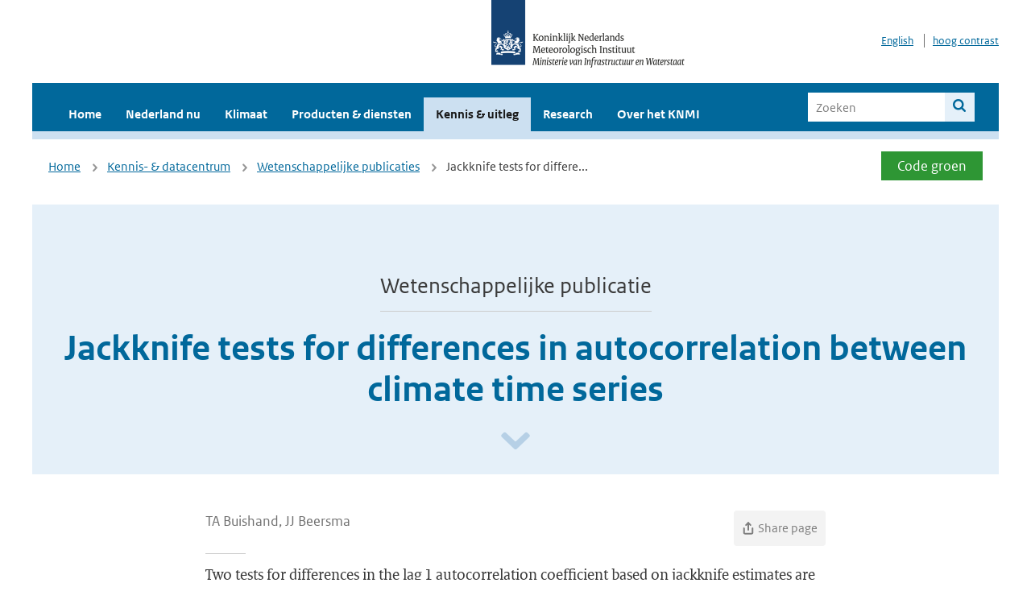

--- FILE ---
content_type: image/svg+xml
request_url: https://www.knmi.nl/assets/icons/share-41bad2d91bdd14af06e2cf8a848b5ba4f23136c9bb131edbcd35ffe578d18a1f.svg
body_size: 773
content:
<svg width="16" height="17" viewBox="0 0 16 17" fill="none" xmlns="http://www.w3.org/2000/svg">
<g id="share" clip-path="url(#clip0_2719_555)">
<path id="Vector" d="M2.6665 8.5V13.8333C2.6665 14.187 2.80698 14.5261 3.05703 14.7761C3.30708 15.0262 3.64622 15.1667 3.99984 15.1667H11.9998C12.3535 15.1667 12.6926 15.0262 12.9426 14.7761C13.1927 14.5261 13.3332 14.187 13.3332 13.8333V8.5" stroke="#7E7E7E" stroke-width="2" stroke-linecap="round" stroke-linejoin="round"/>
<path id="Vector_2" d="M10.6668 4.49992L8.00016 1.83325L5.3335 4.49992" stroke="#7E7E7E" stroke-width="2" stroke-linecap="round" stroke-linejoin="round"/>
<path id="Vector_3" d="M8 1.83325V10.4999" stroke="#7E7E7E" stroke-width="2" stroke-linecap="round" stroke-linejoin="round"/>
</g>
<defs>
<clipPath id="clip0_2719_555">
<rect width="16" height="16" fill="white" transform="translate(0 0.5)"/>
</clipPath>
</defs>
</svg>
